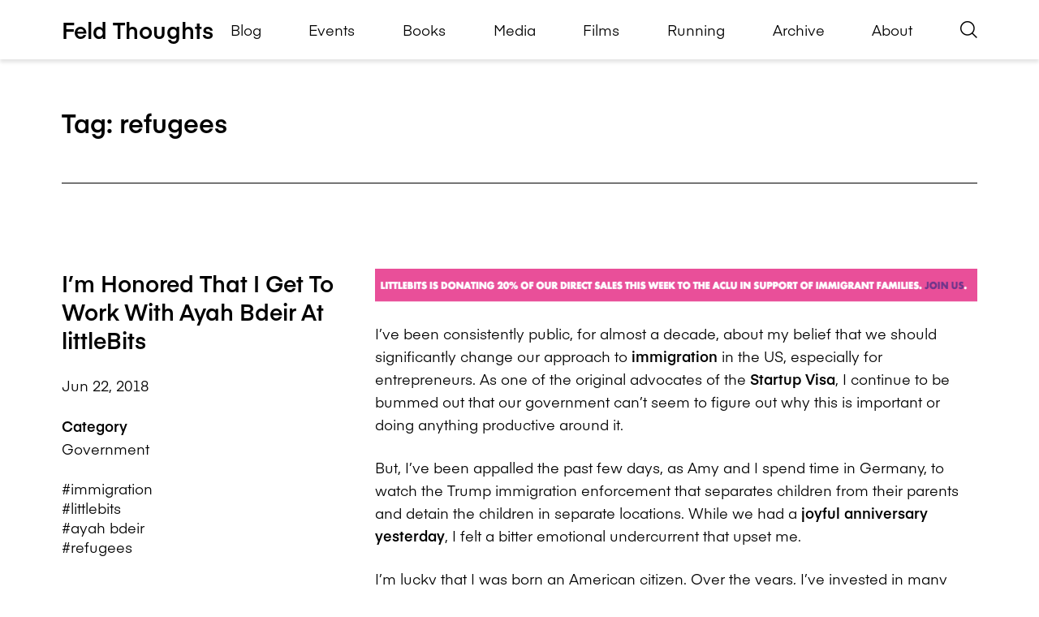

--- FILE ---
content_type: text/html; charset=UTF-8
request_url: https://feld.com/archives/tag/refugees/
body_size: 15049
content:
<!DOCTYPE html><html lang="en-US"><head> <script>
var gform;gform||(document.addEventListener("gform_main_scripts_loaded",function(){gform.scriptsLoaded=!0}),document.addEventListener("gform/theme/scripts_loaded",function(){gform.themeScriptsLoaded=!0}),window.addEventListener("DOMContentLoaded",function(){gform.domLoaded=!0}),gform={domLoaded:!1,scriptsLoaded:!1,themeScriptsLoaded:!1,isFormEditor:()=>"function"==typeof InitializeEditor,callIfLoaded:function(o){return!(!gform.domLoaded||!gform.scriptsLoaded||!gform.themeScriptsLoaded&&!gform.isFormEditor()||(gform.isFormEditor()&&console.warn("The use of gform.initializeOnLoaded() is deprecated in the form editor context and will be removed in Gravity Forms 3.1."),o(),0))},initializeOnLoaded:function(o){gform.callIfLoaded(o)||(document.addEventListener("gform_main_scripts_loaded",()=>{gform.scriptsLoaded=!0,gform.callIfLoaded(o)}),document.addEventListener("gform/theme/scripts_loaded",()=>{gform.themeScriptsLoaded=!0,gform.callIfLoaded(o)}),window.addEventListener("DOMContentLoaded",()=>{gform.domLoaded=!0,gform.callIfLoaded(o)}))},hooks:{action:{},filter:{}},addAction:function(o,r,e,t){gform.addHook("action",o,r,e,t)},addFilter:function(o,r,e,t){gform.addHook("filter",o,r,e,t)},doAction:function(o){gform.doHook("action",o,arguments)},applyFilters:function(o){return gform.doHook("filter",o,arguments)},removeAction:function(o,r){gform.removeHook("action",o,r)},removeFilter:function(o,r,e){gform.removeHook("filter",o,r,e)},addHook:function(o,r,e,t,n){null==gform.hooks[o][r]&&(gform.hooks[o][r]=[]);var d=gform.hooks[o][r];null==n&&(n=r+"_"+d.length),gform.hooks[o][r].push({tag:n,callable:e,priority:t=null==t?10:t})},doHook:function(r,o,e){var t;if(e=Array.prototype.slice.call(e,1),null!=gform.hooks[r][o]&&((o=gform.hooks[r][o]).sort(function(o,r){return o.priority-r.priority}),o.forEach(function(o){"function"!=typeof(t=o.callable)&&(t=window[t]),"action"==r?t.apply(null,e):e[0]=t.apply(null,e)})),"filter"==r)return e[0]},removeHook:function(o,r,t,n){var e;null!=gform.hooks[o][r]&&(e=(e=gform.hooks[o][r]).filter(function(o,r,e){return!!(null!=n&&n!=o.tag||null!=t&&t!=o.priority)}),gform.hooks[o][r]=e)}});
</script>
<meta charset="UTF-8" /><meta name="viewport" content="width=device-width" /><meta name="theme-color" content="#999999" /><meta name='robots' content='index, follow, max-image-preview:large, max-snippet:-1, max-video-preview:-1' /><meta name="google-site-verification" content="oFVr-PAEecZa_2pxBqO8jlKEi5RaavDS0Nk3Ke9jXzg" /><title>refugees Archives - Feld Thoughts</title><link rel="canonical" href="https://feld.com/archives/tag/refugees/" /><meta property="og:locale" content="en_US" /><meta property="og:type" content="article" /><meta property="og:title" content="refugees Archives" /><meta property="og:url" content="https://feld.com/archives/tag/refugees/" /><meta property="og:site_name" content="Feld Thoughts" /><meta name="twitter:card" content="summary_large_image" /><meta name="twitter:site" content="@bfeld" /><style media="all">.has-text-align-justify{text-align:justify}:root{--wp--preset--aspect-ratio--square:1;--wp--preset--aspect-ratio--4-3:4/3;--wp--preset--aspect-ratio--3-4:3/4;--wp--preset--aspect-ratio--3-2:3/2;--wp--preset--aspect-ratio--2-3:2/3;--wp--preset--aspect-ratio--16-9:16/9;--wp--preset--aspect-ratio--9-16:9/16;--wp--preset--color--black:#000;--wp--preset--color--cyan-bluish-gray:#abb8c3;--wp--preset--color--white:#fff;--wp--preset--color--pale-pink:#f78da7;--wp--preset--color--vivid-red:#cf2e2e;--wp--preset--color--luminous-vivid-orange:#ff6900;--wp--preset--color--luminous-vivid-amber:#fcb900;--wp--preset--color--light-green-cyan:#7bdcb5;--wp--preset--color--vivid-green-cyan:#00d084;--wp--preset--color--pale-cyan-blue:#8ed1fc;--wp--preset--color--vivid-cyan-blue:#0693e3;--wp--preset--color--vivid-purple:#9b51e0;--wp--preset--gradient--vivid-cyan-blue-to-vivid-purple:linear-gradient(135deg,#0693e3 0%,#9b51e0 100%);--wp--preset--gradient--light-green-cyan-to-vivid-green-cyan:linear-gradient(135deg,#7adcb4 0%,#00d082 100%);--wp--preset--gradient--luminous-vivid-amber-to-luminous-vivid-orange:linear-gradient(135deg,#fcb900 0%,#ff6900 100%);--wp--preset--gradient--luminous-vivid-orange-to-vivid-red:linear-gradient(135deg,#ff6900 0%,#cf2e2e 100%);--wp--preset--gradient--very-light-gray-to-cyan-bluish-gray:linear-gradient(135deg,#eee 0%,#a9b8c3 100%);--wp--preset--gradient--cool-to-warm-spectrum:linear-gradient(135deg,#4aeadc 0%,#9778d1 20%,#cf2aba 40%,#ee2c82 60%,#fb6962 80%,#fef84c 100%);--wp--preset--gradient--blush-light-purple:linear-gradient(135deg,#ffceec 0%,#9896f0 100%);--wp--preset--gradient--blush-bordeaux:linear-gradient(135deg,#fecda5 0%,#fe2d2d 50%,#6b003e 100%);--wp--preset--gradient--luminous-dusk:linear-gradient(135deg,#ffcb70 0%,#c751c0 50%,#4158d0 100%);--wp--preset--gradient--pale-ocean:linear-gradient(135deg,#fff5cb 0%,#b6e3d4 50%,#33a7b5 100%);--wp--preset--gradient--electric-grass:linear-gradient(135deg,#caf880 0%,#71ce7e 100%);--wp--preset--gradient--midnight:linear-gradient(135deg,#020381 0%,#2874fc 100%);--wp--preset--font-size--small:13px;--wp--preset--font-size--medium:20px;--wp--preset--font-size--large:36px;--wp--preset--font-size--x-large:42px;--wp--preset--font-family--albert-sans:'Albert Sans',sans-serif;--wp--preset--font-family--alegreya:Alegreya,serif;--wp--preset--font-family--arvo:Arvo,serif;--wp--preset--font-family--bodoni-moda:'Bodoni Moda',serif;--wp--preset--font-family--bricolage-grotesque:'Bricolage Grotesque',sans-serif;--wp--preset--font-family--cabin:Cabin,sans-serif;--wp--preset--font-family--chivo:Chivo,sans-serif;--wp--preset--font-family--commissioner:Commissioner,sans-serif;--wp--preset--font-family--cormorant:Cormorant,serif;--wp--preset--font-family--courier-prime:'Courier Prime',monospace;--wp--preset--font-family--crimson-pro:'Crimson Pro',serif;--wp--preset--font-family--dm-mono:'DM Mono',monospace;--wp--preset--font-family--dm-sans:'DM Sans',sans-serif;--wp--preset--font-family--dm-serif-display:'DM Serif Display',serif;--wp--preset--font-family--domine:Domine,serif;--wp--preset--font-family--eb-garamond:'EB Garamond',serif;--wp--preset--font-family--epilogue:Epilogue,sans-serif;--wp--preset--font-family--fahkwang:Fahkwang,sans-serif;--wp--preset--font-family--figtree:Figtree,sans-serif;--wp--preset--font-family--fira-sans:'Fira Sans',sans-serif;--wp--preset--font-family--fjalla-one:'Fjalla One',sans-serif;--wp--preset--font-family--fraunces:Fraunces,serif;--wp--preset--font-family--gabarito:Gabarito,system-ui;--wp--preset--font-family--ibm-plex-mono:'IBM Plex Mono',monospace;--wp--preset--font-family--ibm-plex-sans:'IBM Plex Sans',sans-serif;--wp--preset--font-family--ibarra-real-nova:'Ibarra Real Nova',serif;--wp--preset--font-family--instrument-serif:'Instrument Serif',serif;--wp--preset--font-family--inter:Inter,sans-serif;--wp--preset--font-family--josefin-sans:'Josefin Sans',sans-serif;--wp--preset--font-family--jost:Jost,sans-serif;--wp--preset--font-family--libre-baskerville:'Libre Baskerville',serif;--wp--preset--font-family--libre-franklin:'Libre Franklin',sans-serif;--wp--preset--font-family--literata:Literata,serif;--wp--preset--font-family--lora:Lora,serif;--wp--preset--font-family--merriweather:Merriweather,serif;--wp--preset--font-family--montserrat:Montserrat,sans-serif;--wp--preset--font-family--newsreader:Newsreader,serif;--wp--preset--font-family--noto-sans-mono:'Noto Sans Mono',sans-serif;--wp--preset--font-family--nunito:Nunito,sans-serif;--wp--preset--font-family--open-sans:'Open Sans',sans-serif;--wp--preset--font-family--overpass:Overpass,sans-serif;--wp--preset--font-family--pt-serif:'PT Serif',serif;--wp--preset--font-family--petrona:Petrona,serif;--wp--preset--font-family--piazzolla:Piazzolla,serif;--wp--preset--font-family--playfair-display:'Playfair Display',serif;--wp--preset--font-family--plus-jakarta-sans:'Plus Jakarta Sans',sans-serif;--wp--preset--font-family--poppins:Poppins,sans-serif;--wp--preset--font-family--raleway:Raleway,sans-serif;--wp--preset--font-family--roboto:Roboto,sans-serif;--wp--preset--font-family--roboto-slab:'Roboto Slab',serif;--wp--preset--font-family--rubik:Rubik,sans-serif;--wp--preset--font-family--rufina:Rufina,serif;--wp--preset--font-family--sora:Sora,sans-serif;--wp--preset--font-family--source-sans-3:'Source Sans 3',sans-serif;--wp--preset--font-family--source-serif-4:'Source Serif 4',serif;--wp--preset--font-family--space-mono:'Space Mono',monospace;--wp--preset--font-family--syne:Syne,sans-serif;--wp--preset--font-family--texturina:Texturina,serif;--wp--preset--font-family--urbanist:Urbanist,sans-serif;--wp--preset--font-family--work-sans:'Work Sans',sans-serif;--wp--preset--spacing--20:.44rem;--wp--preset--spacing--30:.67rem;--wp--preset--spacing--40:1rem;--wp--preset--spacing--50:1.5rem;--wp--preset--spacing--60:2.25rem;--wp--preset--spacing--70:3.38rem;--wp--preset--spacing--80:5.06rem;--wp--preset--shadow--natural:6px 6px 9px rgba(0,0,0,.2);--wp--preset--shadow--deep:12px 12px 50px rgba(0,0,0,.4);--wp--preset--shadow--sharp:6px 6px 0px rgba(0,0,0,.2);--wp--preset--shadow--outlined:6px 6px 0px -3px #fff,6px 6px #000;--wp--preset--shadow--crisp:6px 6px 0px #000}:where(.is-layout-flex){gap:.5em}:where(.is-layout-grid){gap:.5em}body .is-layout-flex{display:flex}.is-layout-flex{flex-wrap:wrap;align-items:center}.is-layout-flex>:is(*,div){margin:0}body .is-layout-grid{display:grid}.is-layout-grid>:is(*,div){margin:0}:where(.wp-block-columns.is-layout-flex){gap:2em}:where(.wp-block-columns.is-layout-grid){gap:2em}:where(.wp-block-post-template.is-layout-flex){gap:1.25em}:where(.wp-block-post-template.is-layout-grid){gap:1.25em}.has-black-color{color:var(--wp--preset--color--black) !important}.has-cyan-bluish-gray-color{color:var(--wp--preset--color--cyan-bluish-gray) !important}.has-white-color{color:var(--wp--preset--color--white) !important}.has-pale-pink-color{color:var(--wp--preset--color--pale-pink) !important}.has-vivid-red-color{color:var(--wp--preset--color--vivid-red) !important}.has-luminous-vivid-orange-color{color:var(--wp--preset--color--luminous-vivid-orange) !important}.has-luminous-vivid-amber-color{color:var(--wp--preset--color--luminous-vivid-amber) !important}.has-light-green-cyan-color{color:var(--wp--preset--color--light-green-cyan) !important}.has-vivid-green-cyan-color{color:var(--wp--preset--color--vivid-green-cyan) !important}.has-pale-cyan-blue-color{color:var(--wp--preset--color--pale-cyan-blue) !important}.has-vivid-cyan-blue-color{color:var(--wp--preset--color--vivid-cyan-blue) !important}.has-vivid-purple-color{color:var(--wp--preset--color--vivid-purple) !important}.has-black-background-color{background-color:var(--wp--preset--color--black) !important}.has-cyan-bluish-gray-background-color{background-color:var(--wp--preset--color--cyan-bluish-gray) !important}.has-white-background-color{background-color:var(--wp--preset--color--white) !important}.has-pale-pink-background-color{background-color:var(--wp--preset--color--pale-pink) !important}.has-vivid-red-background-color{background-color:var(--wp--preset--color--vivid-red) !important}.has-luminous-vivid-orange-background-color{background-color:var(--wp--preset--color--luminous-vivid-orange) !important}.has-luminous-vivid-amber-background-color{background-color:var(--wp--preset--color--luminous-vivid-amber) !important}.has-light-green-cyan-background-color{background-color:var(--wp--preset--color--light-green-cyan) !important}.has-vivid-green-cyan-background-color{background-color:var(--wp--preset--color--vivid-green-cyan) !important}.has-pale-cyan-blue-background-color{background-color:var(--wp--preset--color--pale-cyan-blue) !important}.has-vivid-cyan-blue-background-color{background-color:var(--wp--preset--color--vivid-cyan-blue) !important}.has-vivid-purple-background-color{background-color:var(--wp--preset--color--vivid-purple) !important}.has-black-border-color{border-color:var(--wp--preset--color--black) !important}.has-cyan-bluish-gray-border-color{border-color:var(--wp--preset--color--cyan-bluish-gray) !important}.has-white-border-color{border-color:var(--wp--preset--color--white) !important}.has-pale-pink-border-color{border-color:var(--wp--preset--color--pale-pink) !important}.has-vivid-red-border-color{border-color:var(--wp--preset--color--vivid-red) !important}.has-luminous-vivid-orange-border-color{border-color:var(--wp--preset--color--luminous-vivid-orange) !important}.has-luminous-vivid-amber-border-color{border-color:var(--wp--preset--color--luminous-vivid-amber) !important}.has-light-green-cyan-border-color{border-color:var(--wp--preset--color--light-green-cyan) !important}.has-vivid-green-cyan-border-color{border-color:var(--wp--preset--color--vivid-green-cyan) !important}.has-pale-cyan-blue-border-color{border-color:var(--wp--preset--color--pale-cyan-blue) !important}.has-vivid-cyan-blue-border-color{border-color:var(--wp--preset--color--vivid-cyan-blue) !important}.has-vivid-purple-border-color{border-color:var(--wp--preset--color--vivid-purple) !important}.has-vivid-cyan-blue-to-vivid-purple-gradient-background{background:var(--wp--preset--gradient--vivid-cyan-blue-to-vivid-purple) !important}.has-light-green-cyan-to-vivid-green-cyan-gradient-background{background:var(--wp--preset--gradient--light-green-cyan-to-vivid-green-cyan) !important}.has-luminous-vivid-amber-to-luminous-vivid-orange-gradient-background{background:var(--wp--preset--gradient--luminous-vivid-amber-to-luminous-vivid-orange) !important}.has-luminous-vivid-orange-to-vivid-red-gradient-background{background:var(--wp--preset--gradient--luminous-vivid-orange-to-vivid-red) !important}.has-very-light-gray-to-cyan-bluish-gray-gradient-background{background:var(--wp--preset--gradient--very-light-gray-to-cyan-bluish-gray) !important}.has-cool-to-warm-spectrum-gradient-background{background:var(--wp--preset--gradient--cool-to-warm-spectrum) !important}.has-blush-light-purple-gradient-background{background:var(--wp--preset--gradient--blush-light-purple) !important}.has-blush-bordeaux-gradient-background{background:var(--wp--preset--gradient--blush-bordeaux) !important}.has-luminous-dusk-gradient-background{background:var(--wp--preset--gradient--luminous-dusk) !important}.has-pale-ocean-gradient-background{background:var(--wp--preset--gradient--pale-ocean) !important}.has-electric-grass-gradient-background{background:var(--wp--preset--gradient--electric-grass) !important}.has-midnight-gradient-background{background:var(--wp--preset--gradient--midnight) !important}.has-small-font-size{font-size:var(--wp--preset--font-size--small) !important}.has-medium-font-size{font-size:var(--wp--preset--font-size--medium) !important}.has-large-font-size{font-size:var(--wp--preset--font-size--large) !important}.has-x-large-font-size{font-size:var(--wp--preset--font-size--x-large) !important}.has-albert-sans-font-family{font-family:var(--wp--preset--font-family--albert-sans) !important}.has-alegreya-font-family{font-family:var(--wp--preset--font-family--alegreya) !important}.has-arvo-font-family{font-family:var(--wp--preset--font-family--arvo) !important}.has-bodoni-moda-font-family{font-family:var(--wp--preset--font-family--bodoni-moda) !important}.has-bricolage-grotesque-font-family{font-family:var(--wp--preset--font-family--bricolage-grotesque) !important}.has-cabin-font-family{font-family:var(--wp--preset--font-family--cabin) !important}.has-chivo-font-family{font-family:var(--wp--preset--font-family--chivo) !important}.has-commissioner-font-family{font-family:var(--wp--preset--font-family--commissioner) !important}.has-cormorant-font-family{font-family:var(--wp--preset--font-family--cormorant) !important}.has-courier-prime-font-family{font-family:var(--wp--preset--font-family--courier-prime) !important}.has-crimson-pro-font-family{font-family:var(--wp--preset--font-family--crimson-pro) !important}.has-dm-mono-font-family{font-family:var(--wp--preset--font-family--dm-mono) !important}.has-dm-sans-font-family{font-family:var(--wp--preset--font-family--dm-sans) !important}.has-dm-serif-display-font-family{font-family:var(--wp--preset--font-family--dm-serif-display) !important}.has-domine-font-family{font-family:var(--wp--preset--font-family--domine) !important}.has-eb-garamond-font-family{font-family:var(--wp--preset--font-family--eb-garamond) !important}.has-epilogue-font-family{font-family:var(--wp--preset--font-family--epilogue) !important}.has-fahkwang-font-family{font-family:var(--wp--preset--font-family--fahkwang) !important}.has-figtree-font-family{font-family:var(--wp--preset--font-family--figtree) !important}.has-fira-sans-font-family{font-family:var(--wp--preset--font-family--fira-sans) !important}.has-fjalla-one-font-family{font-family:var(--wp--preset--font-family--fjalla-one) !important}.has-fraunces-font-family{font-family:var(--wp--preset--font-family--fraunces) !important}.has-gabarito-font-family{font-family:var(--wp--preset--font-family--gabarito) !important}.has-ibm-plex-mono-font-family{font-family:var(--wp--preset--font-family--ibm-plex-mono) !important}.has-ibm-plex-sans-font-family{font-family:var(--wp--preset--font-family--ibm-plex-sans) !important}.has-ibarra-real-nova-font-family{font-family:var(--wp--preset--font-family--ibarra-real-nova) !important}.has-instrument-serif-font-family{font-family:var(--wp--preset--font-family--instrument-serif) !important}.has-inter-font-family{font-family:var(--wp--preset--font-family--inter) !important}.has-josefin-sans-font-family{font-family:var(--wp--preset--font-family--josefin-sans) !important}.has-jost-font-family{font-family:var(--wp--preset--font-family--jost) !important}.has-libre-baskerville-font-family{font-family:var(--wp--preset--font-family--libre-baskerville) !important}.has-libre-franklin-font-family{font-family:var(--wp--preset--font-family--libre-franklin) !important}.has-literata-font-family{font-family:var(--wp--preset--font-family--literata) !important}.has-lora-font-family{font-family:var(--wp--preset--font-family--lora) !important}.has-merriweather-font-family{font-family:var(--wp--preset--font-family--merriweather) !important}.has-montserrat-font-family{font-family:var(--wp--preset--font-family--montserrat) !important}.has-newsreader-font-family{font-family:var(--wp--preset--font-family--newsreader) !important}.has-noto-sans-mono-font-family{font-family:var(--wp--preset--font-family--noto-sans-mono) !important}.has-nunito-font-family{font-family:var(--wp--preset--font-family--nunito) !important}.has-open-sans-font-family{font-family:var(--wp--preset--font-family--open-sans) !important}.has-overpass-font-family{font-family:var(--wp--preset--font-family--overpass) !important}.has-pt-serif-font-family{font-family:var(--wp--preset--font-family--pt-serif) !important}.has-petrona-font-family{font-family:var(--wp--preset--font-family--petrona) !important}.has-piazzolla-font-family{font-family:var(--wp--preset--font-family--piazzolla) !important}.has-playfair-display-font-family{font-family:var(--wp--preset--font-family--playfair-display) !important}.has-plus-jakarta-sans-font-family{font-family:var(--wp--preset--font-family--plus-jakarta-sans) !important}.has-poppins-font-family{font-family:var(--wp--preset--font-family--poppins) !important}.has-raleway-font-family{font-family:var(--wp--preset--font-family--raleway) !important}.has-roboto-font-family{font-family:var(--wp--preset--font-family--roboto) !important}.has-roboto-slab-font-family{font-family:var(--wp--preset--font-family--roboto-slab) !important}.has-rubik-font-family{font-family:var(--wp--preset--font-family--rubik) !important}.has-rufina-font-family{font-family:var(--wp--preset--font-family--rufina) !important}.has-sora-font-family{font-family:var(--wp--preset--font-family--sora) !important}.has-source-sans-3-font-family{font-family:var(--wp--preset--font-family--source-sans-3) !important}.has-source-serif-4-font-family{font-family:var(--wp--preset--font-family--source-serif-4) !important}.has-space-mono-font-family{font-family:var(--wp--preset--font-family--space-mono) !important}.has-syne-font-family{font-family:var(--wp--preset--font-family--syne) !important}.has-texturina-font-family{font-family:var(--wp--preset--font-family--texturina) !important}.has-urbanist-font-family{font-family:var(--wp--preset--font-family--urbanist) !important}.has-work-sans-font-family{font-family:var(--wp--preset--font-family--work-sans) !important}img:is([sizes=auto i],[sizes^="auto," i]){contain-intrinsic-size:3000px 1500px}
/*! This file is auto-generated */
.wp-block-button__link{color:#fff;background-color:#32373c;border-radius:9999px;box-shadow:none;text-decoration:none;padding:calc(.667em + 2px) calc(1.333em + 2px);font-size:1.125em}.wp-block-file__button{background:#32373c;color:#fff;text-decoration:none}:root{--font-headings:unset;--font-base:unset;--font-headings-default:-apple-system,BlinkMacSystemFont,"Segoe UI",Roboto,Oxygen-Sans,Ubuntu,Cantarell,"Helvetica Neue",sans-serif;--font-base-default:-apple-system,BlinkMacSystemFont,"Segoe UI",Roboto,Oxygen-Sans,Ubuntu,Cantarell,"Helvetica Neue",sans-serif}img#wpstats{display:none}</style><script type="application/ld+json" class="yoast-schema-graph">{"@context":"https://schema.org","@graph":[{"@type":"CollectionPage","@id":"https://feld.com/archives/tag/refugees/","url":"https://feld.com/archives/tag/refugees/","name":"refugees Archives - Feld Thoughts","isPartOf":{"@id":"https://feld.com/#website"},"breadcrumb":{"@id":"https://feld.com/archives/tag/refugees/#breadcrumb"},"inLanguage":"en-US"},{"@type":"BreadcrumbList","@id":"https://feld.com/archives/tag/refugees/#breadcrumb","itemListElement":[{"@type":"ListItem","position":1,"name":"Home","item":"https://feld.com/"},{"@type":"ListItem","position":2,"name":"refugees"}]},{"@type":"WebSite","@id":"https://feld.com/#website","url":"https://feld.com/","name":"Feld Thoughts","description":"","publisher":{"@id":"https://feld.com/#/schema/person/1e80ecd3489eaba22f768e5665c4156b"},"potentialAction":[{"@type":"SearchAction","target":{"@type":"EntryPoint","urlTemplate":"https://feld.com/?s={search_term_string}"},"query-input":{"@type":"PropertyValueSpecification","valueRequired":true,"valueName":"search_term_string"}}],"inLanguage":"en-US"},{"@type":["Person","Organization"],"@id":"https://feld.com/#/schema/person/1e80ecd3489eaba22f768e5665c4156b","name":"Brad Feld","image":{"@type":"ImageObject","inLanguage":"en-US","@id":"https://feld.com/#/schema/person/image/","url":"https://feld.com/wp-content/uploads/2025/04/Foundry-Group_0045-681x1024.jpg","contentUrl":"https://feld.com/wp-content/uploads/2025/04/Foundry-Group_0045-681x1024.jpg","width":681,"height":1024,"caption":"Brad Feld"},"logo":{"@id":"https://feld.com/#/schema/person/image/"},"sameAs":["https://feld.com/","https://www.linkedin.com/in/bfeld/","https://x.com/bfeld","https://www.youtube.com/@bradfeld","https://en.wikipedia.org/wiki/Brad_Feld"]}]}</script> <link rel='dns-prefetch' href='//stats.wp.com' /><link rel='dns-prefetch' href='//widgets.wp.com' /><link rel='dns-prefetch' href='//s0.wp.com' /><link rel='dns-prefetch' href='//0.gravatar.com' /><link rel='dns-prefetch' href='//1.gravatar.com' /><link rel='dns-prefetch' href='//2.gravatar.com' /><link rel='preconnect' href='//i0.wp.com' /><link rel='preconnect' href='//c0.wp.com' /><link href='https://fonts.gstatic.com' crossorigin='anonymous' rel='preconnect' /><link rel='stylesheet' id='all-css-0280bebc82b8eff2daf59ede04b65a6a' href='https://feld.com/_static/??-eJydUtuOAiEM/aHFZmN2jA9mv4VLZ7ZyKaEQ498LzptxZxJfSGnPpZxwy8pyqpgq1D+MKDBjcOBIKlgRkHoPeOjV120DSX0i6/mKzaEt1IdL61eDZQHTqPOewgImsPUqkCm63N+77ShYjplTB/6z7D496uQ+I+eCMxZMFj/jr69HR5XLtkDm3LKK2mNZI8/aer28Jqg2Ra5YBw0iuzbsA/m9xY9OzYGyYfbKjao7VQQtgj3w8UOe3UOkNCR+4+X7NP2czufpOD0AKKrnUQ==' type='text/css' media='all' /><link rel='stylesheet' id='dashicons-css' href='https://feld.com/wp-includes/css/dashicons.min.css' media='all' /> <script src="https://feld.com/wp-content/themes/feld/inc/admin/js/jquery.min.js" id="jquery-js"></script> <script id="jetpack-mu-wpcom-settings-js-before">var JETPACK_MU_WPCOM_SETTINGS = {"assetsUrl":"https://feld.com/wp-content/mu-plugins/wpcomsh/jetpack_vendor/automattic/jetpack-mu-wpcom/src/build/"};
//# sourceURL=jetpack-mu-wpcom-settings-js-before</script> <link rel="https://api.w.org/" href="https://feld.com/wp-json/" /><link rel="alternate" title="JSON" type="application/json" href="https://feld.com/wp-json/wp/v2/tags/3125" /><meta name="tec-api-version" content="v1"><meta name="tec-api-origin" content="https://feld.com"><link rel="alternate" href="https://feld.com/wp-json/tribe/events/v1/events/?tags=refugees" /><link rel="icon" href="https://i0.wp.com/feld.com/wp-content/uploads/2021/10/favicon-1.png?fit=16%2C16&#038;ssl=1" sizes="32x32" /><link rel="icon" href="https://i0.wp.com/feld.com/wp-content/uploads/2021/10/favicon-1.png?fit=16%2C16&#038;ssl=1" sizes="192x192" /><link rel="apple-touch-icon" href="https://i0.wp.com/feld.com/wp-content/uploads/2021/10/favicon-1.png?fit=16%2C16&#038;ssl=1" /><meta name="msapplication-TileImage" content="https://i0.wp.com/feld.com/wp-content/uploads/2021/10/favicon-1.png?fit=16%2C16&#038;ssl=1" />  <script async src='https://www.googletagmanager.com/gtag/js?id=G-8YL1M97RKP'></script> <script>window.dataLayer = window.dataLayer || [];
			function gtag() { dataLayer.push( arguments ); }
			gtag( 'js', new Date() );
			gtag( 'config', "G-8YL1M97RKP" );</script> </head><body class="archive tag tag-refugees tag-3125 wp-embed-responsive wp-theme-feld tribe-no-js"> <a class="skip-link screen-reader-text" href="#primary">Skip to content</a><header class="main-header"><div class="inner"> <a href="https://feld.com"><h1 class="site-title">Feld Thoughts</h1> </a><div class="main-nav-wrapper"><nav class="main-nav"><ul id="menu-main-menu" class="menu"><li id="menu-item-30662" class="menu-item menu-item-type-post_type menu-item-object-page current_page_parent menu-item-30662"><a href="https://feld.com/blog/">Blog</a></li><li id="menu-item-31195" class="menu-item menu-item-type-custom menu-item-object-custom menu-item-31195"><a href="https://feld.com/events/">Events</a></li><li id="menu-item-13116" class="menu-item menu-item-type-post_type menu-item-object-page menu-item-13116"><a href="https://feld.com/books/">Books</a></li><li id="menu-item-19581" class="menu-item menu-item-type-post_type_archive menu-item-object-public-media menu-item-19581"><a href="https://feld.com/archives/media/">Media</a></li><li id="menu-item-20511" class="menu-item menu-item-type-post_type menu-item-object-page menu-item-20511"><a href="https://feld.com/films/">Films</a></li><li id="menu-item-18969" class="menu-item menu-item-type-post_type menu-item-object-page menu-item-18969"><a href="https://feld.com/running/">Running</a></li><li id="menu-item-11174" class="menu-item menu-item-type-post_type menu-item-object-page menu-item-11174"><a href="https://feld.com/archive/">Archive</a></li><li id="menu-item-8917" class="menu-item menu-item-type-post_type menu-item-object-page menu-item-8917"><a href="https://feld.com/about/">About</a></li></ul></nav> <button class="mobile-menu-button" data-menu-toggle> <i class="icon icon-menu"></i> <span class="is-sr-only mobile-menu-button-text">Open Menu</span> </button> <button class="search-button" data-search-toggle> <span class="is-sr-only search-button-text"> Open Search </span> <i class="icon icon-search search-button-icon"></i> </button><form role="search" method="get" class="search-form" action="https://feld.com/"> <label> <span class="screen-reader-text"> Search for: </span> <input type="search" class="search-field"
 placeholder="Search"
 value="" name="s"
 title="Search for:" /> </label> <button type="submit" class="search-submit"> <span class="screen-reader-text"> Search </span> <i class="icon icon-search"></i> </button></form></div></div></header><div class="mobile-main-nav"><form role="search" method="get" class="search-form" action="https://feld.com/"> <label> <span class="screen-reader-text"> Search for: </span> <input type="search" class="search-field"
 placeholder="Search"
 value="" name="s"
 title="Search for:" /> </label> <button type="submit" class="search-submit"> <span class="screen-reader-text"> Search </span> <i class="icon icon-search"></i> </button></form><nav><ul id="menu-main-menu-1" class="menu"><li class="menu-item menu-item-type-post_type menu-item-object-page current_page_parent menu-item-30662"><a href="https://feld.com/blog/">Blog</a></li><li class="menu-item menu-item-type-custom menu-item-object-custom menu-item-31195"><a href="https://feld.com/events/">Events</a></li><li class="menu-item menu-item-type-post_type menu-item-object-page menu-item-13116"><a href="https://feld.com/books/">Books</a></li><li class="menu-item menu-item-type-post_type_archive menu-item-object-public-media menu-item-19581"><a href="https://feld.com/archives/media/">Media</a></li><li class="menu-item menu-item-type-post_type menu-item-object-page menu-item-20511"><a href="https://feld.com/films/">Films</a></li><li class="menu-item menu-item-type-post_type menu-item-object-page menu-item-18969"><a href="https://feld.com/running/">Running</a></li><li class="menu-item menu-item-type-post_type menu-item-object-page menu-item-11174"><a href="https://feld.com/archive/">Archive</a></li><li class="menu-item menu-item-type-post_type menu-item-object-page menu-item-8917"><a href="https://feld.com/about/">About</a></li></ul></nav><ul class="social-links"><li> <a href="https://www.twitter.com/bfeld" target="_blank" rel="noreferrer noopener"> <span class="is-sr-only">Twitter</span> <i class="icon icon-twitter"></i> </a></li><li> <a href="https://www.linkedin.com/in/bfeld" target="_blank" rel="noreferrer noopener"> <span class="is-sr-only">LinkedIn</span> <i class="icon icon-linkedin"></i> </a></li><li> <a href="https://www.youtube.com@bradfeld" target="_blank" rel="noreferrer noopener"> <span class="is-sr-only">Youtube</span> <i class="icon icon-youtube"></i> </a></li></ul></div><main><section class="section--impact"><div class="container"><div class="inner border-bottom"><div class="columns is-gapless"><div class="column is-4"><h1 class="page-title no-text">Tag: <span>refugees</span></h1></div><div class="column is-8"></div></div></div></div></section><div class="posts"><div class="partial-post"><div class="container"><div class="columns"><div class="column is-4"> <a class="link" href="https://feld.com/archives/2018/06/im-honored-that-i-get-to-work-with-ayah-bdeir-at-littlebits/"><h2 class="title">I&#8217;m Honored That I Get To Work With Ayah Bdeir At littleBits</h2> </a><div class="date"> Jun 22, 2018</div><div class="category"> <strong class="cat-title"> Category </strong> <a href="/archives/category/government-2"> Government </a></div><ul class="tags"><li> <a href="/archive/tag/immigration">#immigration</a></li><li> <a href="/archive/tag/littlebits">#littlebits</a></li><li> <a href="/archive/tag/ayah-bdeir">#ayah bdeir</a></li><li> <a href="/archive/tag/refugees">#refugees</a></li></ul></div><div class="column is-8"><p><a href="https://littlebits.com/zero-tolerance-for-zero-tolerance"><img data-recalc-dims="1" fetchpriority="high" decoding="async" class="alignnone size-large wp-image-14714" src="https://i0.wp.com/feld.com/wp-content/uploads/2018/06/Screen-Shot-2018-06-22-at-12.32.00-PM.png?resize=1024%2C56&#038;ssl=1" alt="" width="1024" height="56" srcset="https://i0.wp.com/feld.com/wp-content/uploads/2018/06/Screen-Shot-2018-06-22-at-12.32.00-PM.png?resize=1024%2C56&amp;ssl=1 1024w, https://i0.wp.com/feld.com/wp-content/uploads/2018/06/Screen-Shot-2018-06-22-at-12.32.00-PM.png?resize=150%2C8&amp;ssl=1 150w, https://i0.wp.com/feld.com/wp-content/uploads/2018/06/Screen-Shot-2018-06-22-at-12.32.00-PM.png?resize=300%2C16&amp;ssl=1 300w, https://i0.wp.com/feld.com/wp-content/uploads/2018/06/Screen-Shot-2018-06-22-at-12.32.00-PM.png?resize=768%2C42&amp;ssl=1 768w, https://i0.wp.com/feld.com/wp-content/uploads/2018/06/Screen-Shot-2018-06-22-at-12.32.00-PM.png?w=1216&amp;ssl=1 1216w" sizes="(max-width: 1000px) 100vw, 1000px" /></a></p><p>I&#8217;ve been consistently public, for almost a decade, about my belief that we should significantly change our approach to <a href="https://feld.com/?s=immigration">immigration</a> in the US, especially for entrepreneurs. As one of the original advocates of the <a href="https://feld.com/?s=startup+visa">Startup Visa</a>, I continue to be bummed out that our government can&#8217;t seem to figure out why this is important or doing anything productive around it.</p><p>But, I&#8217;ve been appalled the past few days, as Amy and I spend time in Germany, to watch the Trump immigration enforcement that separates children from their parents and detain the children in separate locations. While we had a <a href="https://feld.com/archives/2018/06/happy-25th-anniversary-amy.html">joyful anniversary yesterday</a>, I felt a bitter emotional undercurrent that upset me.</p><p>I&#8217;m lucky that I was born an American citizen. Over the years, I&#8217;ve invested in many immigrant entrepreneurs. Amy and I have supported a number of organizations that help immigrants and refugees. But when I saw Ayah Bdeir&#8217;s blog post titled <a href="https://littlebits.com/zero-tolerance-for-zero-tolerance">Zero Tolerance for Zero Tolerance</a> on the littleBits blog, it brought tears to my eyes.</p><p>We&#8217;ve been <a href="https://foundrygroup.com/blog/2013/11/our-investment-in-littlebits/">investors in littleBits since 2013</a>. I&#8217;ve gotten to know and deeply respect Ayah as a leader and an entrepreneur. But I especially appreciate her as a human being. Her story is an amazing one, and she continues to be brave about her experience and the values that have come from it.</p><p>In her words:</p><blockquote><p><em>&#8220;<a href="http://content.time.com/time/world/article/0,8599,1220424,00.html" target="_blank" rel="noopener">I know firsthand the strife of being a refugee</a>. In 1982, my family fled my home country of Lebanon because they feared for our lives during the Lebanese-Israel war; we were welcomed in Canada with open arms. In 1989, a civil war broke out and my parents fled violence again to Canada, where we were again welcomed and allowed to live with dignity and respect. In 2006, a war broke out between Israel and Lebanon; my sister and I separated from my mom and other sisters to flee to Jordan, then the United Kingdom, then the United States.</em></p><p><em>I was 24-years-old, I was fully aware of what was going on, I spoke fluent English, and I had means to buy flights and hire a lawyer. Yet it was still a massively traumatizing experience. I cried for weeks </em>afterwards<em> and I remember every second vividly. The kids we are talking about today do not have any of the resources I had, and they will be scarred for life.&#8221;</em></p></blockquote><p>The post is powerful and an example of the kind of intellectual leadership that makes me proud to know someone. She states clearly her view:</p><blockquote><p><em>&#8220;History will judge us if we sit still and allow this to happen. Our kids will not forgive us if we don’t stand up for them. Our conscience will not rest if we allow something so basically human to appear partisan. We must speak out.&#8221;</em></p></blockquote><p><a href="https://littlebits.com/zero-tolerance-for-zero-tolerance">Please read her entire post</a>. In our current world of tweets and soundbites, I think it is even more important to read slowly and thoughtfully, especially from people who have direct experience with different situations that we are confronted with as a society.</p><p>And &#8211; if you want to help, here is a list of <a href="https://mashable.com/2018/06/18/child-separation-immigration-charities-donate/?europe=true#PJNz_iREnqqY">activist groups supporting families at the border that need your help right now</a>.</p><p>Ayah &#8211; I&#8217;m honored to know you and get to work with you. Thank you for your very public leadership.</p><div class="discuss-on-disqus"><a href="https://feld.com/archives/2018/06/im-honored-that-i-get-to-work-with-ayah-bdeir-at-littlebits/#discussion" class='button discuss-on-disqus-button'>View Discussion</a></div></div></div></div></div><div class="container divider"><hr /></div></div></main><footer class="main-footer"><div class="container"><div class="top"><div class="columns"><div class="column is-4"> <a class="site-title" href="https://feld.com"> Feld Thoughts </a><ul class="social-links"><li> <a href="https://www.twitter.com/bfeld" target="_blank" rel="noreferrer noopener"> <span class="is-sr-only">Twitter</span> <i class="icon icon-twitter"></i> </a></li><li> <a href="https://www.linkedin.com/in/bfeld" target="_blank" rel="noreferrer noopener"> <span class="is-sr-only">LinkedIn</span> <i class="icon icon-linkedin"></i> </a></li><li> <a href="https://www.youtube.com@bradfeld" target="_blank" rel="noreferrer noopener"> <span class="is-sr-only">Youtube</span> <i class="icon icon-youtube"></i> </a></li></ul></div><div class="column is-7 is-offset-1"><div class="newsletter-form"> <script></script> <div class='gf_browser_chrome gform_wrapper gravity-theme gform-theme--no-framework' data-form-theme='gravity-theme' data-form-index='0' id='gform_wrapper_1' ><form method='post' enctype='multipart/form-data' target='gform_ajax_frame_1' id='gform_1'  action='/archives/tag/refugees/' data-formid='1' novalidate> <input type='hidden' class='gforms-pum' value='{"closepopup":false,"closedelay":0,"openpopup":false,"openpopup_id":0}' /><div class='gform-body gform_body'><div id='gform_fields_1' class='gform_fields top_label form_sublabel_below description_below validation_below'><div id="field_1_2" class="gfield gfield--type-honeypot gform_validation_container field_sublabel_below gfield--has-description field_description_below field_validation_below gfield_visibility_visible"  ><label class='gfield_label gform-field-label' for='input_1_2'>Email</label><div class='ginput_container'><input name='input_2' id='input_1_2' type='text' value='' autocomplete='new-password'/></div><div class='gfield_description' id='gfield_description_1_2'>This field is for validation purposes and should be left unchanged.</div></div><div id="field_1_1" class="gfield gfield--type-email input-type-email field_sublabel_below gfield--no-description field_description_below hidden_label field_validation_below gfield_visibility_visible"  ><label class='gfield_label gform-field-label' for='input_1_1'>Email</label><div class='ginput_container ginput_container_email'> <input name='input_1' id='input_1_1' type='email' value='' class='large'   placeholder='Enter your email here to subscribe to Feld Thoughts'  aria-invalid="false"  /></div></div></div></div><div class='gform-footer gform_footer top_label'> <button type="submit" id="gform_submit_button_1" class="gform_button button" onclick="gform.submission.handleButtonClick(this); this.classList.add('is-loading');" data-submission-type="submit">Subscribe</button> <input type='hidden' name='gform_ajax' value='form_id=1&amp;title=&amp;description=&amp;tabindex=0&amp;theme=gravity-theme&amp;hash=4e8b06777119f36f31395b26319de053' /> <input type='hidden' class='gform_hidden' name='gform_submission_method' data-js='gform_submission_method_1' value='iframe' /> <input type='hidden' class='gform_hidden' name='gform_theme' data-js='gform_theme_1' id='gform_theme_1' value='gravity-theme' /> <input type='hidden' class='gform_hidden' name='gform_style_settings' data-js='gform_style_settings_1' id='gform_style_settings_1' value='' /> <input type='hidden' class='gform_hidden' name='is_submit_1' value='1' /> <input type='hidden' class='gform_hidden' name='gform_submit' value='1' /> <input type='hidden' class='gform_hidden' name='gform_unique_id' value='' /> <input type='hidden' class='gform_hidden' name='state_1' value='WyJbXSIsIjFkNTcyZmJjMDM5MzVkYmE5MTQ3NzU0NjdmN2JhNDk1Il0=' /> <input type='hidden' autocomplete='off' class='gform_hidden' name='gform_target_page_number_1' id='gform_target_page_number_1' value='0' /> <input type='hidden' autocomplete='off' class='gform_hidden' name='gform_source_page_number_1' id='gform_source_page_number_1' value='1' /> <input type='hidden' name='gform_field_values' value='' /></div><p style="display: none !important;" class="akismet-fields-container" data-prefix="ak_"><label>&#916;<textarea name="ak_hp_textarea" cols="45" rows="8" maxlength="100"></textarea></label><input type="hidden" id="ak_js_1" name="ak_js" value="225"/><script>document.getElementById( "ak_js_1" ).setAttribute( "value", ( new Date() ).getTime() );</script></p></form></div> <iframe style='display:none;width:0px;height:0px;' src='about:blank' name='gform_ajax_frame_1' id='gform_ajax_frame_1' title='This iframe contains the logic required to handle Ajax powered Gravity Forms.'></iframe> <script>gform.initializeOnLoaded( function() {gformInitSpinner( 1, 'https://feld.com/wp-content/plugins/gravityforms/images/spinner.svg', true );jQuery('#gform_ajax_frame_1').on('load',function(){var contents = jQuery(this).contents().find('*').html();var is_postback = contents.indexOf('GF_AJAX_POSTBACK') >= 0;if(!is_postback){return;}var form_content = jQuery(this).contents().find('#gform_wrapper_1');var is_confirmation = jQuery(this).contents().find('#gform_confirmation_wrapper_1').length > 0;var is_redirect = contents.indexOf('gformRedirect(){') >= 0;var is_form = form_content.length > 0 && ! is_redirect && ! is_confirmation;var mt = parseInt(jQuery('html').css('margin-top'), 10) + parseInt(jQuery('body').css('margin-top'), 10) + 100;if(is_form){jQuery('#gform_wrapper_1').html(form_content.html());if(form_content.hasClass('gform_validation_error')){jQuery('#gform_wrapper_1').addClass('gform_validation_error');} else {jQuery('#gform_wrapper_1').removeClass('gform_validation_error');}setTimeout( function() { /* delay the scroll by 50 milliseconds to fix a bug in chrome */  }, 50 );if(window['gformInitDatepicker']) {gformInitDatepicker();}if(window['gformInitPriceFields']) {gformInitPriceFields();}var current_page = jQuery('#gform_source_page_number_1').val();gformInitSpinner( 1, 'https://feld.com/wp-content/plugins/gravityforms/images/spinner.svg', true );jQuery(document).trigger('gform_page_loaded', [1, current_page]);window['gf_submitting_1'] = false;}else if(!is_redirect){var confirmation_content = jQuery(this).contents().find('.GF_AJAX_POSTBACK').html();if(!confirmation_content){confirmation_content = contents;}jQuery('#gform_wrapper_1').replaceWith(confirmation_content);jQuery(document).trigger('gform_confirmation_loaded', [1]);window['gf_submitting_1'] = false;wp.a11y.speak(jQuery('#gform_confirmation_message_1').text());}else{jQuery('#gform_1').append(contents);if(window['gformRedirect']) {gformRedirect();}}jQuery(document).trigger("gform_pre_post_render", [{ formId: "1", currentPage: "current_page", abort: function() { this.preventDefault(); } }]);        if (event && event.defaultPrevented) {                return;        }        const gformWrapperDiv = document.getElementById( "gform_wrapper_1" );        if ( gformWrapperDiv ) {            const visibilitySpan = document.createElement( "span" );            visibilitySpan.id = "gform_visibility_test_1";            gformWrapperDiv.insertAdjacentElement( "afterend", visibilitySpan );        }        const visibilityTestDiv = document.getElementById( "gform_visibility_test_1" );        let postRenderFired = false;        function triggerPostRender() {            if ( postRenderFired ) {                return;            }            postRenderFired = true;            gform.core.triggerPostRenderEvents( 1, current_page );            if ( visibilityTestDiv ) {                visibilityTestDiv.parentNode.removeChild( visibilityTestDiv );            }        }        function debounce( func, wait, immediate ) {            var timeout;            return function() {                var context = this, args = arguments;                var later = function() {                    timeout = null;                    if ( !immediate ) func.apply( context, args );                };                var callNow = immediate && !timeout;                clearTimeout( timeout );                timeout = setTimeout( later, wait );                if ( callNow ) func.apply( context, args );            };        }        const debouncedTriggerPostRender = debounce( function() {            triggerPostRender();        }, 200 );        if ( visibilityTestDiv && visibilityTestDiv.offsetParent === null ) {            const observer = new MutationObserver( ( mutations ) => {                mutations.forEach( ( mutation ) => {                    if ( mutation.type === 'attributes' && visibilityTestDiv.offsetParent !== null ) {                        debouncedTriggerPostRender();                        observer.disconnect();                    }                });            });            observer.observe( document.body, {                attributes: true,                childList: false,                subtree: true,                attributeFilter: [ 'style', 'class' ],            });        } else {            triggerPostRender();        }    } );} );</script> <script>gform.initializeOnLoaded( function() { jQuery(document).on('gform_post_render', function(event, formId, currentPage){if(formId == 1) {if(typeof Placeholders != 'undefined'){
                        Placeholders.enable();
                    }} } );jQuery(document).on('gform_post_conditional_logic', function(event, formId, fields, isInit){} ) } );</script> <script>gform.initializeOnLoaded( function() {jQuery(document).trigger("gform_pre_post_render", [{ formId: "1", currentPage: "1", abort: function() { this.preventDefault(); } }]);        if (event && event.defaultPrevented) {                return;        }        const gformWrapperDiv = document.getElementById( "gform_wrapper_1" );        if ( gformWrapperDiv ) {            const visibilitySpan = document.createElement( "span" );            visibilitySpan.id = "gform_visibility_test_1";            gformWrapperDiv.insertAdjacentElement( "afterend", visibilitySpan );        }        const visibilityTestDiv = document.getElementById( "gform_visibility_test_1" );        let postRenderFired = false;        function triggerPostRender() {            if ( postRenderFired ) {                return;            }            postRenderFired = true;            gform.core.triggerPostRenderEvents( 1, 1 );            if ( visibilityTestDiv ) {                visibilityTestDiv.parentNode.removeChild( visibilityTestDiv );            }        }        function debounce( func, wait, immediate ) {            var timeout;            return function() {                var context = this, args = arguments;                var later = function() {                    timeout = null;                    if ( !immediate ) func.apply( context, args );                };                var callNow = immediate && !timeout;                clearTimeout( timeout );                timeout = setTimeout( later, wait );                if ( callNow ) func.apply( context, args );            };        }        const debouncedTriggerPostRender = debounce( function() {            triggerPostRender();        }, 200 );        if ( visibilityTestDiv && visibilityTestDiv.offsetParent === null ) {            const observer = new MutationObserver( ( mutations ) => {                mutations.forEach( ( mutation ) => {                    if ( mutation.type === 'attributes' && visibilityTestDiv.offsetParent !== null ) {                        debouncedTriggerPostRender();                        observer.disconnect();                    }                });            });            observer.observe( document.body, {                attributes: true,                childList: false,                subtree: true,                attributeFilter: [ 'style', 'class' ],            });        } else {            triggerPostRender();        }    } );</script> </div></div></div></div><div class="bottom"><nav class="footer-nav"><ul id="menu-footer-menu" class="menu"><li id="menu-item-18868" class="menu-item menu-item-type-post_type menu-item-object-page menu-item-18868"><a href="https://feld.com/legal/">Legal</a></li></ul></nav> <span>All rights reserved &copy; 2004–2026 Feld Thoughts</span></div></div></footer>  <script type="speculationrules">{"prefetch":[{"source":"document","where":{"and":[{"href_matches":"/*"},{"not":{"href_matches":["/wp-*.php","/wp-admin/*","/wp-content/uploads/*","/wp-content/*","/wp-content/plugins/*","/wp-content/themes/feld/*","/*\\?(.+)"]}},{"not":{"selector_matches":"a[rel~=\"nofollow\"]"}},{"not":{"selector_matches":".no-prefetch, .no-prefetch a"}}]},"eagerness":"conservative"}]}</script> <meta id="bilmur" property="bilmur:data" content="" data-customproperties="{&quot;woo_active&quot;:&quot;0&quot;,&quot;logged_in&quot;:&quot;0&quot;,&quot;wptheme&quot;:&quot;feld&quot;,&quot;wptheme_is_block&quot;:&quot;0&quot;}" data-provider="wordpress.com" data-service="atomic"  data-site-tz="America/Denver" > <script defer src="https://s0.wp.com/wp-content/js/bilmur.min.js?m=202604"></script> <script>( function ( body ) {
			'use strict';
			body.className = body.className.replace( /\btribe-no-js\b/, 'tribe-js' );
		} )( document.body );</script> <script>var tribe_l10n_datatables = {"aria":{"sort_ascending":": activate to sort column ascending","sort_descending":": activate to sort column descending"},"length_menu":"Show _MENU_ entries","empty_table":"No data available in table","info":"Showing _START_ to _END_ of _TOTAL_ entries","info_empty":"Showing 0 to 0 of 0 entries","info_filtered":"(filtered from _MAX_ total entries)","zero_records":"No matching records found","search":"Search:","all_selected_text":"All items on this page were selected. ","select_all_link":"Select all pages","clear_selection":"Clear Selection.","pagination":{"all":"All","next":"Next","previous":"Previous"},"select":{"rows":{"0":"","_":": Selected %d rows","1":": Selected 1 row"}},"datepicker":{"dayNames":["Sunday","Monday","Tuesday","Wednesday","Thursday","Friday","Saturday"],"dayNamesShort":["Sun","Mon","Tue","Wed","Thu","Fri","Sat"],"dayNamesMin":["S","M","T","W","T","F","S"],"monthNames":["January","February","March","April","May","June","July","August","September","October","November","December"],"monthNamesShort":["January","February","March","April","May","June","July","August","September","October","November","December"],"monthNamesMin":["Jan","Feb","Mar","Apr","May","Jun","Jul","Aug","Sep","Oct","Nov","Dec"],"nextText":"Next","prevText":"Prev","currentText":"Today","closeText":"Done","today":"Today","clear":"Clear"}};</script> <script data-cfasync="false">window.dFlipLocation = 'https://feld.com/wp-content/plugins/3d-flipbook-dflip-lite/assets/';
            window.dFlipWPGlobal = {"text":{"toggleSound":"Turn on\/off Sound","toggleThumbnails":"Toggle Thumbnails","toggleOutline":"Toggle Outline\/Bookmark","previousPage":"Previous Page","nextPage":"Next Page","toggleFullscreen":"Toggle Fullscreen","zoomIn":"Zoom In","zoomOut":"Zoom Out","toggleHelp":"Toggle Help","singlePageMode":"Single Page Mode","doublePageMode":"Double Page Mode","downloadPDFFile":"Download PDF File","gotoFirstPage":"Goto First Page","gotoLastPage":"Goto Last Page","share":"Share","mailSubject":"I wanted you to see this FlipBook","mailBody":"Check out this site {{url}}","loading":"DearFlip: Loading "},"viewerType":"flipbook","moreControls":"download,pageMode,startPage,endPage,sound","hideControls":"","scrollWheel":"false","backgroundColor":"#777","backgroundImage":"","height":"auto","paddingLeft":"20","paddingRight":"20","controlsPosition":"bottom","duration":800,"soundEnable":"true","enableDownload":"true","showSearchControl":"false","showPrintControl":"false","enableAnnotation":false,"enableAnalytics":"false","webgl":"true","hard":"none","maxTextureSize":"1600","rangeChunkSize":"524288","zoomRatio":1.5,"stiffness":3,"pageMode":"0","singlePageMode":"0","pageSize":"0","autoPlay":"false","autoPlayDuration":5000,"autoPlayStart":"false","linkTarget":"2","sharePrefix":"flipbook-"};</script> <script id="disqus_count-js-extra">var countVars = {"disqusShortname":"feldthoughts"};
//# sourceURL=disqus_count-js-extra</script> <script type='text/javascript'  src='https://feld.com/_static/??-eJxljVkOwjAMRC+Eawpi+0AcBaWJKSnZqBMqbo+DqJDgzxq/eTMl0DFkChmTK70NjPlKQA9JGLRyFIwaUUfvY8CuWGdwYCxMI6heoGbgxfSVSNkT44WEM5ZzhVmPNmX+Iec5oe5FpmRBYuAnZ/KYSuesru3P46xj+VubHWsDF2dTF+MNTL3A2UyomClzlbzDxtsggpM/trvtfrNs29XhBTexX9g='></script> <script id="jetpack-stats-js-before">_stq = window._stq || [];
_stq.push([ "view", {"v":"ext","blog":"243585521","post":"0","tz":"-7","srv":"feld.com","arch_tag":"refugees","arch_results":"1","hp":"atomic","ac":"2","amp":"0","j":"1:15.5-a.3"} ]);
_stq.push([ "clickTrackerInit", "243585521", "0" ]);
//# sourceURL=jetpack-stats-js-before</script> <script src="https://stats.wp.com/e-202604.js" id="jetpack-stats-js" defer data-wp-strategy="defer"></script> <script src="https://feld.com/wp-content/plugins/gutenberg/build/scripts/dom-ready/index.min.js" id="wp-dom-ready-js"></script> <script src="https://feld.com/wp-content/plugins/gutenberg/build/scripts/hooks/index.min.js" id="wp-hooks-js"></script> <script src="https://feld.com/wp-content/plugins/gutenberg/build/scripts/i18n/index.min.js" id="wp-i18n-js"></script> <script id="wp-i18n-js-after">wp.i18n.setLocaleData( { 'text direction\u0004ltr': [ 'ltr' ] } );
//# sourceURL=wp-i18n-js-after</script> <script src="https://feld.com/wp-content/plugins/gutenberg/build/scripts/a11y/index.min.js" id="wp-a11y-js"></script> <script id="gform_gravityforms-js-extra">var gform_i18n = {"datepicker":{"days":{"monday":"Mo","tuesday":"Tu","wednesday":"We","thursday":"Th","friday":"Fr","saturday":"Sa","sunday":"Su"},"months":{"january":"January","february":"February","march":"March","april":"April","may":"May","june":"June","july":"July","august":"August","september":"September","october":"October","november":"November","december":"December"},"firstDay":1,"iconText":"Select date"}};
var gf_legacy_multi = [];
var gform_gravityforms = {"strings":{"invalid_file_extension":"This type of file is not allowed. Must be one of the following:","delete_file":"Delete this file","in_progress":"in progress","file_exceeds_limit":"File exceeds size limit","illegal_extension":"This type of file is not allowed.","max_reached":"Maximum number of files reached","unknown_error":"There was a problem while saving the file on the server","currently_uploading":"Please wait for the uploading to complete","cancel":"Cancel","cancel_upload":"Cancel this upload","cancelled":"Cancelled","error":"Error","message":"Message"},"vars":{"images_url":"https://feld.com/wp-content/plugins/gravityforms/images"}};
var gf_global = {"gf_currency_config":{"name":"U.S. Dollar","symbol_left":"$","symbol_right":"","symbol_padding":"","thousand_separator":",","decimal_separator":".","decimals":2,"code":"USD"},"base_url":"https://feld.com/wp-content/plugins/gravityforms","number_formats":[],"spinnerUrl":"https://feld.com/wp-content/plugins/gravityforms/images/spinner.svg","version_hash":"b742ce19b3878f3bc15c93d070afd556","strings":{"newRowAdded":"New row added.","rowRemoved":"Row removed","formSaved":"The form has been saved.  The content contains the link to return and complete the form."}};
//# sourceURL=gform_gravityforms-js-extra</script> <script type='text/javascript'  src='https://feld.com/_static/??-eJwrL9BNzs8rSc0r0S/IKU3PzCvWTy9KLMssqUzLL8ot1s8CosLS1KJKvazi/Dy93Mw8IEOnnLAuZD4J2gpyEpNTM/JzUlKLivWgNhOpO7G4OLUEbEhKZnGJfmlJZg7MZvtcW0NzM3NLM0tTI0sAdTVdKg=='></script> <script defer='defer' src="https://feld.com/wp-content/plugins/gravityforms/assets/js/dist/vendor-theme.min.js" id="gform_gravityforms_theme_vendors-js"></script> <script id="gform_gravityforms_theme-js-extra">var gform_theme_config = {"common":{"form":{"honeypot":{"version_hash":"b742ce19b3878f3bc15c93d070afd556"},"ajax":{"ajaxurl":"https://feld.com/wp-admin/admin-ajax.php","ajax_submission_nonce":"7becb7e5c0","i18n":{"step_announcement":"Step %1$s of %2$s, %3$s","unknown_error":"There was an unknown error processing your request. Please try again."}}}},"hmr_dev":"","public_path":"https://feld.com/wp-content/plugins/gravityforms/assets/js/dist/","config_nonce":"6b39f7a1f8"};
//# sourceURL=gform_gravityforms_theme-js-extra</script> <script type='text/javascript'  defer='defer' src='https://feld.com/wp-content/plugins/gravityforms/assets/js/dist/scripts-theme.min.js?m=1767969529'></script> </body></html>
<!--
	generated in 0.914 seconds
	57821 bytes batcached for 300 seconds
-->
